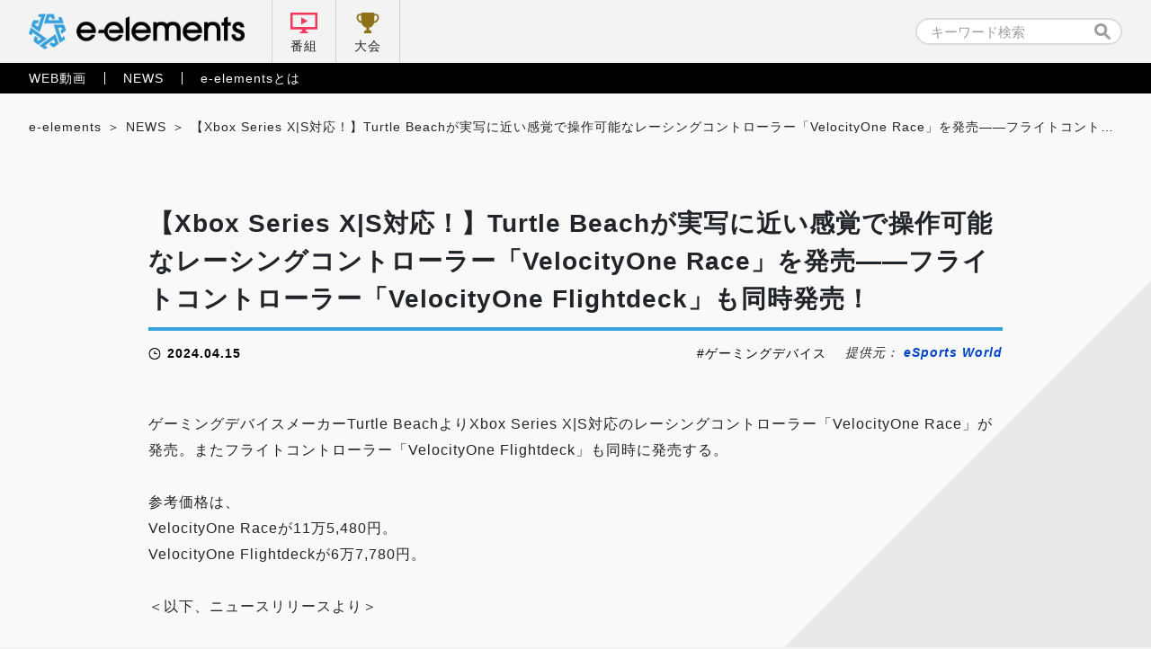

--- FILE ---
content_type: text/html; charset=UTF-8
request_url: https://e-elements.jp/portal/news/26517/
body_size: 19442
content:

<!doctype html>
<html lang="ja">
<head>
    <!-- Google Tag Manager -->
    <script>(function(w,d,s,l,i){w[l]=w[l]||[];w[l].push({'gtm.start':
    new Date().getTime(),event:'gtm.js'});var f=d.getElementsByTagName(s)[0],
    j=d.createElement(s),dl=l!='dataLayer'?'&l='+l:'';j.async=true;j.src=
    'https://www.googletagmanager.com/gtm.js?id='+i+dl;f.parentNode.insertBefore(j,f);
    })(window,document,'script','dataLayer','GTM-5NWSR9G');</script>
    <!-- End Google Tag Manager -->

    <meta charset="UTF-8">
    <meta name="viewport" content="width=device-width, initial-scale=1">
    
            <!-- 詳細ページ -->
        <title>【Xbox Series X|S対応！】Turtle Beachが実写に近い感覚で操作可能なレーシングコントローラー「VelocityOne Race」を発売——フライトコントローラー「VelocityOne Flightdeck」も同時発売！｜e-elements（イーエレメンツ）</title>

    
	<!-- カスタムフィールド挿入 タグ -->
		<!-- ここまで カスタムフィールド挿入 タグ -->

<link rel="stylesheet" href="https://e-elements.jp/wp-content/themes/e-elements/css/qreset.min.css">
    <link rel="stylesheet" href="https://e-elements.jp/wp-content/themes/e-elements/css/common.css">
    <link rel="stylesheet" href="https://e-elements.jp/wp-content/themes/e-elements/css/header.css">
    <link rel="stylesheet" href="https://e-elements.jp/wp-content/themes/e-elements/css/footer.css">

    
    
    <!-- ポータル -->
    <link rel="stylesheet" href="https://e-elements.jp/wp-content/themes/e-elements/css/movie.css">
    <link rel="stylesheet" href="https://e-elements.jp/wp-content/themes/e-elements/css/news.css">
    
    
    
    <!-- 記事詳細 -->
        <meta property="og:image" content="https://esports-world.jp/images/upload/2024/04/ebcd2867635a31467c649779b9ad962a.jpg">    
        
    <!-- canonical -->
    <link rel="canonical" href="https://esports-world.jp/gaming-device/37838">
    <link rel="icon" href="/wp-content/themes/e-elements/favicon.png" type="image/x-icon">
    <link rel="apple-touch-icon" href="/wp-content/themes/e-elements/apple-touch-icon.png" sizes="180x180">
    <script>
        if (window.innerWidth <= 750) { var devicecheck = 1 }
        else { var devicecheck = 0 }
    </script>

    <meta name='robots' content='max-image-preview:large' />
<link rel='stylesheet' id='wp-block-library-css' href='https://e-elements.jp/wp-includes/css/dist/block-library/style.min.css?ver=6.5.7' media='all' />
<style id='classic-theme-styles-inline-css'>
/*! This file is auto-generated */
.wp-block-button__link{color:#fff;background-color:#32373c;border-radius:9999px;box-shadow:none;text-decoration:none;padding:calc(.667em + 2px) calc(1.333em + 2px);font-size:1.125em}.wp-block-file__button{background:#32373c;color:#fff;text-decoration:none}
</style>
<style id='global-styles-inline-css'>
body{--wp--preset--color--black: #000000;--wp--preset--color--cyan-bluish-gray: #abb8c3;--wp--preset--color--white: #ffffff;--wp--preset--color--pale-pink: #f78da7;--wp--preset--color--vivid-red: #cf2e2e;--wp--preset--color--luminous-vivid-orange: #ff6900;--wp--preset--color--luminous-vivid-amber: #fcb900;--wp--preset--color--light-green-cyan: #7bdcb5;--wp--preset--color--vivid-green-cyan: #00d084;--wp--preset--color--pale-cyan-blue: #8ed1fc;--wp--preset--color--vivid-cyan-blue: #0693e3;--wp--preset--color--vivid-purple: #9b51e0;--wp--preset--gradient--vivid-cyan-blue-to-vivid-purple: linear-gradient(135deg,rgba(6,147,227,1) 0%,rgb(155,81,224) 100%);--wp--preset--gradient--light-green-cyan-to-vivid-green-cyan: linear-gradient(135deg,rgb(122,220,180) 0%,rgb(0,208,130) 100%);--wp--preset--gradient--luminous-vivid-amber-to-luminous-vivid-orange: linear-gradient(135deg,rgba(252,185,0,1) 0%,rgba(255,105,0,1) 100%);--wp--preset--gradient--luminous-vivid-orange-to-vivid-red: linear-gradient(135deg,rgba(255,105,0,1) 0%,rgb(207,46,46) 100%);--wp--preset--gradient--very-light-gray-to-cyan-bluish-gray: linear-gradient(135deg,rgb(238,238,238) 0%,rgb(169,184,195) 100%);--wp--preset--gradient--cool-to-warm-spectrum: linear-gradient(135deg,rgb(74,234,220) 0%,rgb(151,120,209) 20%,rgb(207,42,186) 40%,rgb(238,44,130) 60%,rgb(251,105,98) 80%,rgb(254,248,76) 100%);--wp--preset--gradient--blush-light-purple: linear-gradient(135deg,rgb(255,206,236) 0%,rgb(152,150,240) 100%);--wp--preset--gradient--blush-bordeaux: linear-gradient(135deg,rgb(254,205,165) 0%,rgb(254,45,45) 50%,rgb(107,0,62) 100%);--wp--preset--gradient--luminous-dusk: linear-gradient(135deg,rgb(255,203,112) 0%,rgb(199,81,192) 50%,rgb(65,88,208) 100%);--wp--preset--gradient--pale-ocean: linear-gradient(135deg,rgb(255,245,203) 0%,rgb(182,227,212) 50%,rgb(51,167,181) 100%);--wp--preset--gradient--electric-grass: linear-gradient(135deg,rgb(202,248,128) 0%,rgb(113,206,126) 100%);--wp--preset--gradient--midnight: linear-gradient(135deg,rgb(2,3,129) 0%,rgb(40,116,252) 100%);--wp--preset--font-size--small: 13px;--wp--preset--font-size--medium: 20px;--wp--preset--font-size--large: 36px;--wp--preset--font-size--x-large: 42px;--wp--preset--spacing--20: 0.44rem;--wp--preset--spacing--30: 0.67rem;--wp--preset--spacing--40: 1rem;--wp--preset--spacing--50: 1.5rem;--wp--preset--spacing--60: 2.25rem;--wp--preset--spacing--70: 3.38rem;--wp--preset--spacing--80: 5.06rem;--wp--preset--shadow--natural: 6px 6px 9px rgba(0, 0, 0, 0.2);--wp--preset--shadow--deep: 12px 12px 50px rgba(0, 0, 0, 0.4);--wp--preset--shadow--sharp: 6px 6px 0px rgba(0, 0, 0, 0.2);--wp--preset--shadow--outlined: 6px 6px 0px -3px rgba(255, 255, 255, 1), 6px 6px rgba(0, 0, 0, 1);--wp--preset--shadow--crisp: 6px 6px 0px rgba(0, 0, 0, 1);}:where(.is-layout-flex){gap: 0.5em;}:where(.is-layout-grid){gap: 0.5em;}body .is-layout-flex{display: flex;}body .is-layout-flex{flex-wrap: wrap;align-items: center;}body .is-layout-flex > *{margin: 0;}body .is-layout-grid{display: grid;}body .is-layout-grid > *{margin: 0;}:where(.wp-block-columns.is-layout-flex){gap: 2em;}:where(.wp-block-columns.is-layout-grid){gap: 2em;}:where(.wp-block-post-template.is-layout-flex){gap: 1.25em;}:where(.wp-block-post-template.is-layout-grid){gap: 1.25em;}.has-black-color{color: var(--wp--preset--color--black) !important;}.has-cyan-bluish-gray-color{color: var(--wp--preset--color--cyan-bluish-gray) !important;}.has-white-color{color: var(--wp--preset--color--white) !important;}.has-pale-pink-color{color: var(--wp--preset--color--pale-pink) !important;}.has-vivid-red-color{color: var(--wp--preset--color--vivid-red) !important;}.has-luminous-vivid-orange-color{color: var(--wp--preset--color--luminous-vivid-orange) !important;}.has-luminous-vivid-amber-color{color: var(--wp--preset--color--luminous-vivid-amber) !important;}.has-light-green-cyan-color{color: var(--wp--preset--color--light-green-cyan) !important;}.has-vivid-green-cyan-color{color: var(--wp--preset--color--vivid-green-cyan) !important;}.has-pale-cyan-blue-color{color: var(--wp--preset--color--pale-cyan-blue) !important;}.has-vivid-cyan-blue-color{color: var(--wp--preset--color--vivid-cyan-blue) !important;}.has-vivid-purple-color{color: var(--wp--preset--color--vivid-purple) !important;}.has-black-background-color{background-color: var(--wp--preset--color--black) !important;}.has-cyan-bluish-gray-background-color{background-color: var(--wp--preset--color--cyan-bluish-gray) !important;}.has-white-background-color{background-color: var(--wp--preset--color--white) !important;}.has-pale-pink-background-color{background-color: var(--wp--preset--color--pale-pink) !important;}.has-vivid-red-background-color{background-color: var(--wp--preset--color--vivid-red) !important;}.has-luminous-vivid-orange-background-color{background-color: var(--wp--preset--color--luminous-vivid-orange) !important;}.has-luminous-vivid-amber-background-color{background-color: var(--wp--preset--color--luminous-vivid-amber) !important;}.has-light-green-cyan-background-color{background-color: var(--wp--preset--color--light-green-cyan) !important;}.has-vivid-green-cyan-background-color{background-color: var(--wp--preset--color--vivid-green-cyan) !important;}.has-pale-cyan-blue-background-color{background-color: var(--wp--preset--color--pale-cyan-blue) !important;}.has-vivid-cyan-blue-background-color{background-color: var(--wp--preset--color--vivid-cyan-blue) !important;}.has-vivid-purple-background-color{background-color: var(--wp--preset--color--vivid-purple) !important;}.has-black-border-color{border-color: var(--wp--preset--color--black) !important;}.has-cyan-bluish-gray-border-color{border-color: var(--wp--preset--color--cyan-bluish-gray) !important;}.has-white-border-color{border-color: var(--wp--preset--color--white) !important;}.has-pale-pink-border-color{border-color: var(--wp--preset--color--pale-pink) !important;}.has-vivid-red-border-color{border-color: var(--wp--preset--color--vivid-red) !important;}.has-luminous-vivid-orange-border-color{border-color: var(--wp--preset--color--luminous-vivid-orange) !important;}.has-luminous-vivid-amber-border-color{border-color: var(--wp--preset--color--luminous-vivid-amber) !important;}.has-light-green-cyan-border-color{border-color: var(--wp--preset--color--light-green-cyan) !important;}.has-vivid-green-cyan-border-color{border-color: var(--wp--preset--color--vivid-green-cyan) !important;}.has-pale-cyan-blue-border-color{border-color: var(--wp--preset--color--pale-cyan-blue) !important;}.has-vivid-cyan-blue-border-color{border-color: var(--wp--preset--color--vivid-cyan-blue) !important;}.has-vivid-purple-border-color{border-color: var(--wp--preset--color--vivid-purple) !important;}.has-vivid-cyan-blue-to-vivid-purple-gradient-background{background: var(--wp--preset--gradient--vivid-cyan-blue-to-vivid-purple) !important;}.has-light-green-cyan-to-vivid-green-cyan-gradient-background{background: var(--wp--preset--gradient--light-green-cyan-to-vivid-green-cyan) !important;}.has-luminous-vivid-amber-to-luminous-vivid-orange-gradient-background{background: var(--wp--preset--gradient--luminous-vivid-amber-to-luminous-vivid-orange) !important;}.has-luminous-vivid-orange-to-vivid-red-gradient-background{background: var(--wp--preset--gradient--luminous-vivid-orange-to-vivid-red) !important;}.has-very-light-gray-to-cyan-bluish-gray-gradient-background{background: var(--wp--preset--gradient--very-light-gray-to-cyan-bluish-gray) !important;}.has-cool-to-warm-spectrum-gradient-background{background: var(--wp--preset--gradient--cool-to-warm-spectrum) !important;}.has-blush-light-purple-gradient-background{background: var(--wp--preset--gradient--blush-light-purple) !important;}.has-blush-bordeaux-gradient-background{background: var(--wp--preset--gradient--blush-bordeaux) !important;}.has-luminous-dusk-gradient-background{background: var(--wp--preset--gradient--luminous-dusk) !important;}.has-pale-ocean-gradient-background{background: var(--wp--preset--gradient--pale-ocean) !important;}.has-electric-grass-gradient-background{background: var(--wp--preset--gradient--electric-grass) !important;}.has-midnight-gradient-background{background: var(--wp--preset--gradient--midnight) !important;}.has-small-font-size{font-size: var(--wp--preset--font-size--small) !important;}.has-medium-font-size{font-size: var(--wp--preset--font-size--medium) !important;}.has-large-font-size{font-size: var(--wp--preset--font-size--large) !important;}.has-x-large-font-size{font-size: var(--wp--preset--font-size--x-large) !important;}
.wp-block-navigation a:where(:not(.wp-element-button)){color: inherit;}
:where(.wp-block-post-template.is-layout-flex){gap: 1.25em;}:where(.wp-block-post-template.is-layout-grid){gap: 1.25em;}
:where(.wp-block-columns.is-layout-flex){gap: 2em;}:where(.wp-block-columns.is-layout-grid){gap: 2em;}
.wp-block-pullquote{font-size: 1.5em;line-height: 1.6;}
</style>
<link rel='stylesheet' id='e-elements-style-css' href='https://e-elements.jp/wp-content/themes/e-elements/style.css?ver=1.0.0' media='all' />
<link rel='stylesheet' id='ci-image-widget-popup-css' href='https://e-elements.jp/wp-content/plugins/ci-image-widget/assets/css/popup.css?ver=6.5.7' media='all' />
<script src="https://e-elements.jp/wp-includes/js/jquery/jquery.min.js?ver=3.7.1" id="jquery-core-js"></script>
<script src="https://e-elements.jp/wp-includes/js/jquery/jquery-migrate.min.js?ver=3.4.1" id="jquery-migrate-js"></script>
<link rel="https://api.w.org/" href="https://e-elements.jp/wp-json/" /><link rel="alternate" type="application/json" href="https://e-elements.jp/wp-json/wp/v2/posts/26517" /><link rel="EditURI" type="application/rsd+xml" title="RSD" href="https://e-elements.jp/xmlrpc.php?rsd" />
<link rel="alternate" type="application/json+oembed" href="https://e-elements.jp/wp-json/oembed/1.0/embed?url=https%3A%2F%2Fe-elements.jp%2Fportal%2Fnews%2F26517%2F" />
<link rel="alternate" type="text/xml+oembed" href="https://e-elements.jp/wp-json/oembed/1.0/embed?url=https%3A%2F%2Fe-elements.jp%2Fportal%2Fnews%2F26517%2F&#038;format=xml" />
<!-- start Simple Custom CSS and JS -->
<style>
.size100 {
	width: 100px;
 }
.size200 {
	width: 200px;
 }
.size300 {
	width: 300px;
 }
.size400 {
	width: 400px;
 }
.size500 {
	width: 500px;
 }
.size600 {
	width: 600px;
 }
.size700 {
	width: 700px;
 }
.size800 {
	width: 800px;
 }
.size900 {
	width: 900px;
 }

.article_post p a,
.video_post.movie_area p a{
  color: #0044CC;
  font-weight: bold;
}

.article_post .iframe_area, .article_post .video{
  margin: 0 0 .5rem 0;
  position: relative;
  /* &::before {
            width: 100%;
            height: 100%;
            background: rgba(0,0,0,.6);
        }
        &::after {
            bottom: .36rem;
            width: 2.05rem;
            height: .35rem;
            background: url('../img/logo_e-elements_white.svg') no-repeat center / contain;
            @media screen and (max-width: 750px) {
                bottom: .3rem;
                width: 1.7rem;
                height: .3rem;
            }
        } */
}

.article_post .iframe_area::before, .article_post .iframe_area::after,
.article_post .video::before, .article_post .video::after {
  margin: auto;
  position: absolute;
  right: 0;
  left: 0;
  content: '';
}

.article_post .iframe_area iframe,
.article_post .video iframe {
  border: none;
  width: 100%;
  height: 42vw;
  max-height: 5.34rem;
  vertical-align: bottom;
}

@media screen and (max-width: 750px) {
  .article_post .iframe_area iframe,
  .article_post .video iframe {
    height: 47vw;
    max-height: 3.5rem;
  }
}

.article_post .iframe_area .txt,
.article_post .video .txt {
  margin: auto;
  padding: 1.15rem 0 0 0;
  position: absolute;
  top: 1.22rem;
  right: 0;
  left: 0;
  line-height: 1.7;
  color: #fff;
  font-weight: bold;
  font-size: .32rem;
  text-align: center;
}

@media screen and (max-width: 750px) {
  .article_post .iframe_area .txt,
  .article_post .video .txt {
    padding: .94rem 0 0 0;
    top: .45rem;
    font-size: .28rem;
  }
}

.article_post .iframe_area .txt::before,
.article_post .video .txt::before {
  margin: auto;
  position: absolute;
  top: 0;
  right: 0;
  left: 0;
  width: .6rem;
  height: .86rem;
  content: '';
  background: url("../img/ic_lock.svg") no-repeat center/contain;
}

@media screen and (max-width: 750px) {
  .article_post .iframe_area .txt::before,
  .article_post .video .txt::before {
    width: .5rem;
    height: .72rem;
  }
}
</style>
<!-- end Simple Custom CSS and JS -->
	<!-- Global site tag (gtag.js) - Google Analytics -->
	<!--
	<script async src="https://www.googletagmanager.com/gtag/js?id=G-Q8LJBNHTHC"></script>
	<script>
	window.dataLayer = window.dataLayer || [];
	function gtag(){dataLayer.push(arguments);}
	gtag('js', new Date());

	gtag('config', 'G-Q8LJBNHTHC');
    </script>
	-->
</head>

<body class="post-template-default single single-post postid-26517 single-format-standard no-sidebar news portal">
<!-- Google Tag Manager (noscript) -->
<noscript><iframe src="https://www.googletagmanager.com/ns.html?id=GTM-5NWSR9G"
height="0" width="0" style="display:none;visibility:hidden"></iframe></noscript>
<!-- End Google Tag Manager (noscript) -->


<!-- 通常ヘッダー (番組配下以外) -->

<header class="header_pc">
    <nav class="nav_primary">
        <div class="inner">
            <ul class="left">
                <li class="logo"><a href="https://e-elements.jp/" id="ee_top_tagID_01"><h1><img src="https://e-elements.jp/wp-content/themes/e-elements/img/logo_e-elements.svg" alt="e-elements"></h1></a></li>
                <li class="tv"><a href="https://e-elements.jp/channel/" id="ee_top_tagID_02">番組</a></li>
                <li class="tournament"><a href="https://e-elements.jp/tournament_list/" id="ee_top_tagID_03">大会</a></li>
            </ul>
            <ul class="right">
                <li class="search" id="ee_top_tagID_04"><form id="searchform" class="searchform" role="search" method="get" action="https://e-elements.jp/">
    <input id="s" name="s" type="text" value="" placeholder="キーワード検索">
    <input id="searchsubmit" type="submit" value="">
</form>
</li>
            </ul>
        </div>
    </nav>
    <nav class="nav_secondary">
        <div class="inner">
            <ul class="txt_link">
                <li><a href="https://e-elements.jp/portal/movie/" id="ee_top_tagID_05">WEB動画</a></li>
                <li><a href="https://e-elements.jp/portal/news/" id="ee_top_tagID_06">NEWS</a></li>
                <li><a href="https://e-elements.jp/about/" id="ee_top_tagID_07">e-elementsとは</a></li>
            </ul>
        </div>
    </nav>
</header>

<!-- SP -->
<header class="header_sp">
    <nav class="nav_primary">
        <ul>
            <li class="logo"><a href="https://e-elements.jp/" id="ee_top_tagID_01"><h1><img src="https://e-elements.jp/wp-content/themes/e-elements/img/logo_e-elements.svg" alt="e-elements"></h1></a></li>
            <li class="tv"><a href="https://e-elements.jp/channel/" id="ee_top_tagID_02">番組</a></li>
            <li class="tournament"><a href="https://e-elements.jp/tournament_list/" id="ee_top_tagID_03">大会</a></li>
            <li class="toggle"><span></span><span></span><span></span></li>
        </ul>
    </nav>
    <nav class="nav_secondary">
        <div class="search" id="ee_top_tagID_04"><form id="searchform" class="searchform" role="search" method="get" action="https://e-elements.jp/">
    <input id="s" name="s" type="text" value="" placeholder="キーワード検索">
    <input id="searchsubmit" type="submit" value="">
</form>
</div>
        <ul class="txt_link">
            <li><a href="https://e-elements.jp/portal/movie/" id="ee_top_tagID_05">WEB動画</a></li>
            <li><a href="https://e-elements.jp/portal/news/" id="ee_top_tagID_06">NEWS</a></li>
            <li><a href="https://e-elements.jp/about/" id="ee_top_tagID_07">e-elementsとは</a></li>
        </ul>
        <ul class="sns">
            <li><a href="https://twitter.com/e_elements_Jp" target="_blank" rel="noopener noreferrer" id="ee_com_tagID_01"><img src="https://e-elements.jp/wp-content/themes/e-elements/img/ic_sns_tw_color.svg" alt="Twitter"></a></li>
            <li><a href="https://www.youtube.com/channel/UCylAljc7a9xs8QEHTGXx53Q/" target="_blank" rel="noopener noreferrer" id="ee_com_tagID_02"><img src="https://e-elements.jp/wp-content/themes/e-elements/img/ic_sns_yt_color.svg" alt="YouTube"></a></li>
        </ul>
    </nav>
</header>

<!-- アクセス数カウント -->
    <main class="sub single">

        <!-- パンくず -->
        <ul class="breadcrumb_list">
            <!-- Breadcrumb NavXT 7.3.1 -->
<li><span property="itemListElement" typeof="ListItem"><a property="item" typeof="WebPage" title="Go to e-elements（イーエレメンツ）." href="https://e-elements.jp" class="home" ><span property="name">e-elements</span></a><meta property="position" content="1"></span></li><li><span property="itemListElement" typeof="ListItem"><a property="item" typeof="WebPage" title="Go to the NEWS category archives." href="https://e-elements.jp/portal/news/" class="taxonomy category" ><span property="name">NEWS</span></a><meta property="position" content="3"></span></li><li><span property="itemListElement" typeof="ListItem"><span property="name" class="post post-post current-item">【Xbox Series X|S対応！】Turtle Beachが実写に近い感覚で操作可能なレーシングコントローラー「VelocityOne Race」を発売——フライトコントローラー「VelocityOne Flightdeck」も同時発売！</span><meta property="url" content="https://e-elements.jp/portal/news/26517/"><meta property="position" content="4"></span></li>        </ul>

        <!-- MOVIE -->
                <section class="article_post">
            <div id="rss_post" class="inner">                                    <div class="ttl_area">
                        <h2><a href="https://e-elements.jp/portal/news/26517/">【Xbox Series X|S対応！】Turtle Beachが実写に近い感覚で操作可能なレーシングコントローラー「VelocityOne Race」を発売——フライトコントローラー「VelocityOne Flightdeck」も同時発売！</a></h2>
                        <div class="data_wrap">
                            <time datetime="2024-04-15">2024.04.15</time>
                            <ul class="tag_list"><li><a href="https://e-elements.jp/tag/%e3%82%b2%e3%83%bc%e3%83%9f%e3%83%b3%e3%82%b0%e3%83%87%e3%83%90%e3%82%a4%e3%82%b9/" rel="tag">ゲーミングデバイス</a></li></ul>                            <p class="source_uri">提供元： <a href="https://esports-world.jp/gaming-device/37838" target="_blank" rel="noopener noreferrer">eSports World</a></p>                        </div>
                    </div>
                                                ゲーミングデバイスメーカーTurtle BeachよりXbox Series X|S対応のレーシングコントローラー「VelocityOne Race」が発売。またフライトコントローラー「VelocityOne Flightdeck」も同時に発売する。<br /><br />参考価格は、<br />VelocityOne Raceが11万5,480円。<br />VelocityOne Flightdeckが6万7,780円。<br /><br />＜以下、ニュースリリースより＞<br /><br /><h2>2024年4月12日（金）より発売開始</h2> <br /> SB C&amp;S株式会社は、VOYETRA TURTLE BEACH, INC（本社：米国ニューヨーク州、Interim CEO &amp; SVP Global Sales：Cris Keirn）が展開する米国でコンソールゲーミングヘッドセット業界をけん引しているTurtle Beach（タートルビーチ）から、高い没入感を実現するレーシングコントローラー「VelocityOne Race（ヴェロシティワン レース）」とフライトコントローラー「VelocityOne Flightdeck（ヴェロシティワン フライトデック）」を2024年4月12日から、TURTLE BEACH 公式ストア、トレテク！ソフトバンクセレクション、Amazon、全国の大手家電量販店（一部店舗を除く）で販売を開始します。販売の開始に先立ち、各店舗では本日から順次予約の受け付けを開始します。<br /><br /><img src="https://esports-world.jp/images/upload/2024/04/e6c5a9be1c5478483c6e3bb19bfe0382.jpg" alt="" loading="lazy" width="1504" height="1504" /><div class="customstyle-caption">▲VelocityOne Race</div> <br /><img src="https://esports-world.jp/images/upload/2024/04/617f70af526fe98e228260c6457294c5.jpg" alt="" loading="lazy" width="1200" height="1200" /><div class="customstyle-caption">▲VelocityOne Flightdeck</div> <br /><h2>VolocityOne Race</h2> <br /><strong>製品紹介動画</strong><br /><a href="https://youtu.be/NYJlAFNQzBQ" >https://youtu.be/NYJlAFNQzBQ<br /></a><br /><div class="youtube"><iframe src="https://www.youtube.com/embed/NYJlAFNQzBQ?autoplay=0&amp;fs=1&amp;rel=0" width="640" height="390" frameborder="0"></iframe></div> <br /> 「VelocityOne Race」は、レーシングシミュレーションゲームを高い没入感で本格的に楽しめる、高忠実度のレーシングコントローラーです。精密なフォースレスポンスを実現するTurtle Beach独自のK:Driveフォースフィードバックモーターは手軽に調整でき、ダイレクトドライブ設計により低遅延のレスポンスで、走行時の正確な感覚やマシンのパフォーマンスを常に反映します。<br /><br /><img src="https://esports-world.jp/images/upload/2024/04/e9fdc37b0d76d0e47674299598ca34b8.jpg" alt="" loading="lazy" width="1504" height="1504" />ふたつのMag-Shiftパドルシフトはスムーズなシフトチェンジが可能で、さらに磁気ホール効果センサーを備えた2つのアナログパドルを追加することで、クラッチとハンドブレーキを正確にコントロールできます。リアルタイムでレース状況を確認できるRace Management Displayを搭載しており、高度なデジタルダッシュボードによってデータに素早くアクセスできるので、人気のレーシングタイトルとの連携でも没入感をさらに高めます。<br /><br /><img src="https://esports-world.jp/images/upload/2024/04/3ef8b8516660df118e518e321a8a6eff.jpg" alt="" loading="lazy" width="1504" height="1504" /><br />ペダルセット、スロットルやブレーキ、クラッチを自分の好みに合わせて調整可能です。Dynamic Brake Tekロードセルブレーキシステムは、加圧下で作動するように設計されており、ブレーキ性能はペダルの移動距離ではなく、ペダルにかかる力で測定されるので、実車に近い感覚で操作可能です。<br /><br />取り外し可能なVelocityOne Control Unitには、6つのボタンと5つのラッチ式トグルスイッチ、ブレーキマッピング、カーライト、フォースフィードバックの強さを調整する3つのロータリーダイヤルが搭載されています。<br /><br /><img src="https://esports-world.jp/images/upload/2024/04/b2dcd1dc6b2f8db5bb319da9a11ddf9a.jpg" alt="" loading="lazy" width="1504" height="1504" /><br />手縫いの革製ステアリングホイールやアルミニウム製のペダルなど、プレミアムなレーシンググレードの素材で、高い臨場感を味わえます。VelocityOne Tunerアプリを使えば、製品のパフォーマンス調整やアップデートの他、今後のエキスパンションコンテンツのダウンロードも可能です。Superhuman Hearingなど5つの異なるプリセットやカスタムプリセットから好みに応じてオーディオを切り替えられます。<br /><br /><img src="https://esports-world.jp/images/upload/2024/04/392d271f9f9f25c49a05f20bc817b0a0.jpg" alt="" loading="lazy" width="1504" height="1504" /><br /><h3>製品画像</h3> <br /><img src="https://esports-world.jp/images/upload/2024/04/d34b2006fbc5d14834812ba34b8a5435.jpg" alt="" loading="lazy" width="4800" height="1200" /><br /><h3>主な特長</h3> <br /> ・K:Driveフォースフィードバックモーターで精密なフォースレスポンスを実現<br /> ・Mag-Shiftパドルシフトでスムーズなシフトチェンジが可能<br /> ・リアルタイムでレース状況を確認し、セットアップを調整できるRace Management Display<br /> ・カスタマイズ可能なスロットルやブレーキ、クラッチペダル<br /> ・加圧下で作動し、実車に近い感覚で操作可能なDynamic Brake Tekロードセルブレーキシステム<br /> ・取り外し可能なVelocityOne Control Unitで多くの調整が可能<br /> ・手縫いの革製ステアリングホイールやアルミニウム製のペダルなどのプレミアムな素材を使用<br /> ・VelocityOne Tunerアプリで調整、アップデート、コンテンツのダウンロードが可能<br /> ・5つの異なるプリセットやカスタムプリセットから好みに応じてオーディオを切り替え可能<br /><br /><h3>製品概要</h3> <br /><img src="https://esports-world.jp/images/upload/2024/04/e4e3f22e5aea3d6393a1481d66af7a66.jpg" alt="" loading="lazy" width="1044" height="738" /><br /><h3>価格</h3> <br /> オープン価格<br /> （SB C&amp;S希望小売価格：税込み11万5,480円）<br /><br /><h3>製品の詳細</h3> <br /> ・<strong>Amazon： </strong><a href="https://www.amazon.co.jp/dp/B0CRJX8T67" >https://www.amazon.co.jp/dp/B0CRJX8T67</a><br /> ・<strong>Yahoo!ショッピング： </strong><a href="https://store.shopping.yahoo.co.jp/turtlebeach/0731855007264.html" >https://store.shopping.yahoo.co.jp/turtlebeach/0731855007264.html</a><br /> ・<strong>楽天市場： </strong><a href="https://item.rakuten.co.jp/turtle-beach/0731855007264/" >https://item.rakuten.co.jp/turtle-beach/0731855007264/</a><br /><br /> 対応するゲームタイトルは販売ページをご覧ください。<br /> ・<strong>PCゲーム対応表： </strong><a href="https://www.rakuten.ne.jp/gold/turtle-beach/info/v1race-cmpt-pc.pdf" >https://www.rakuten.ne.jp/gold/turtle-beach/info/v1race-cmpt-pc.pdf</a><br /><strong>・Xboxゲーム対応表： </strong><a href="https://www.rakuten.ne.jp/gold/turtle-beach/info/v1race-cmpt-xbox.pdf" >https://www.rakuten.ne.jp/gold/turtle-beach/info/v1race-cmpt-xbox.pdf</a><br /><br /><h2>VolocityOne Flightdeck</h2> <br /><strong>製品紹介動画</strong><br /><a href="https://youtu.be/evt-VmUzmjk" >https://youtu.be/evt-VmUzmjk<br /></a><br /><div class="youtube"><iframe src="https://www.youtube.com/embed/evt-VmUzmjk?autoplay=0&amp;fs=1&amp;rel=0" width="640" height="390" frameborder="0"></iframe></div> <br /> 「VelocityOne Flightdeck」は、最新鋭の宇宙船やジェット戦闘機からインスピレーションを受け、画期的なHOTAS（Hands On Throttle And Stick）体験ができるフライトコントローラーです。<br /><br /><img src="https://esports-world.jp/images/upload/2024/04/e358acb4825b67ad6f54895e887793fd.jpg" alt="" loading="lazy" width="1600" height="1600" /><br />革新的なフライトタッチディスプレーを搭載し、リアルタイムのシミュレーションステータス表示と、カスタマイズ可能な入力ボタンでパフォーマンスの調整が可能です。さらに、すべてのスイッチの見た目と感触を好みに合わせて調整できます。フルカラーのヘッドアップディスプレーは、診断やパフォーマンス調整へのアクセスが可能で、その場で簡単にセットアップの微調整が可能です。<br /><br /><img src="https://esports-world.jp/images/upload/2024/04/1f4cd03ea81cdcc9af5052fa0d5086b8.jpg" alt="" loading="lazy" width="1504" height="1504" /><br />高精度、高耐久性を実現するため、スティックとスロットルの主要な動作制御には、すべてホール効果式の非接触センサーを採用しています。スティックはあらゆる手にフィットするように設計され、高さを自由に調整することもできます。Pro-Aimフォーカスモードに設定すれば、ターゲットを正確に狙いたい時や着陸時に細かい操作が可能になります。ロックスイッチとハプティックディテントを備えたデュアルレバーにより、マルチエンジンコントロールが容易になります。<br /><br /><img src="https://esports-world.jp/images/upload/2024/04/eec329d87349323d77c4a4041bece641.jpg" alt="" loading="lazy" width="1600" height="1600" /><br />フライトタッチディスプレーを使えば、ハプティックスロットルディテントのレスポンスをカスタマイズし、逆噴射やアフターバーナー、スタートドライブの作動ポイントを、好みやゲームに合わせて調整できます。3.5mm端子にヘッドセットを接続すれば、Superhuman HearingやEQモード、マイクモニタリング、ゲームとチャットの音量バランス調整など、各種オーディオ強化機能を利用できます。RGBライティングを調整すれば、暗い場所でのプレー、好みの色へのカスタマイズが可能です。Windows PCに対応したFlight Hangarアプリを使えば、パフォーマンス調整やカスタマイズ機能を手軽に利用できます。<br /><br /><img src="https://esports-world.jp/images/upload/2024/04/0b49e8985ecab86b82f177af97e2480e.jpg" alt="" loading="lazy" width="1504" height="1504" /><br /><h3>製品画像</h3> <br /><img src="https://esports-world.jp/images/upload/2024/04/dc8a8b25db1a88a4c66da9182754b5dd.jpg" alt="" loading="lazy" width="4800" height="1200" /><br /><h3>主な特長</h3> <br /> ・革新的なフライトタッチディスプレーでステータス表示、パフォーマンスの調整が可能<br /> ・診断やパフォーマンス調整が可能なフルカラーのヘッドアップディスプレーを搭載<br /> ・ホール効果式の非接触センサーを採用した高精度で高耐久なスティックとスロットル<br /> ・スティックはあらゆる手にフィットし、高さの調整が可能<br /> ・ターゲットを正確に狙いたい時や着陸時に細かい操作が可能なPro-Aimフォーカスモード<br /> ・ハプティックスロットルディテントのレスポンスを好みやゲームに合わせて調整可能<br /> ・3.5mm端子にヘッドセットを接続し、オーディオ機能をオンボードで強化可能<br /> ・調整可能なマルチゾーンのRGBライティング<br /> ・パフォーマンス調整やカスタマイズ機能が利用できるWindows PC用Flight Hangarアプリ<br /><br /><h3>製品概要</h3> <br /><img src="https://esports-world.jp/images/upload/2024/04/132f3f50db35969a86d4809b6855075c.jpg" alt="" loading="lazy" width="1042" height="531" /><br /> ※1 フル機能の使用が可能で、コントロールマッピングが必要です。<br /> ※2 機能の使用は限定的で、マニュアル操作マッピングが必要です。標準的なUSBジョイスティックと同様に感知し、最大32のボタン入力が可能です。<br /><br /><h3>価格</h3> <br /> オープン価格<br /> （SB C&amp;S希望小売価格：税込み6万7,780円）<br /><br /><h3>製品の詳細</h3> <br /> ・<strong>Amazon： </strong><a href="https://www.amazon.co.jp/dp/B0CPQ7RF6Z" >https://www.amazon.co.jp/dp/B0CPQ7RF6Z</a><br /> ・<strong>Yahoo!ショッピング： </strong><a href="https://store.shopping.yahoo.co.jp/turtlebeach/0731855007240.html" >https://store.shopping.yahoo.co.jp/turtlebeach/0731855007240.html</a><br /> ・<strong>楽天市場： </strong><a href="https://item.rakuten.co.jp/turtle-beach/0731855007240/" >https://item.rakuten.co.jp/turtle-beach/0731855007240/</a><br /><br /><strong>【製品に関するお問い合わせ】</strong><br /> SB C&amp;S株式会社グローバル製品のお問い合わせ<br /><a href="https://gp.supportweb.jp/" >https://gp.supportweb.jp/</a><br /><br /><h2>VOYETRA TURTLE BEACH, INC （Turtle Beach, ROCCAT）について</h2> <br /> Turtle Beachは米国発のゲーミングヘッドセットブランドとして、10年以上米国のコンソールゲーミングヘッドセット市場をけん引しています。ROCCATはVOYETRA TURTLE BEACH, INCに属するドイツ発のゲーミングデバイスブランドです。<br /><br /> ●SoftBankおよびソフトバンクの名称、ロゴは、日本国およびその他の国におけるソフトバンクグループ株式会社の登録商標または商標です。<br /> ●その他、このお知らせに記載されている会社名および製品・サービス名は、各社の登録商標または商標です。                                                    <script>
                    if(devicecheck < 1){//PC
                    } else {//SP
                        jQuery('ul.reference li:nth-child(n + 4)').remove();
                    }
                </script>
            </div>
        </section>
        <section class="news_area">
            <div class="inner">
                <h3 class="ttl_bordertop">関連記事</h3>
                <ul class="article_list">
                                        <li>
                        <a class="link_box" href="https://e-elements.jp/portal/news/30603/">
                            <img src="https://esports-world.jp/images/upload/2025/11/a1b1bfceab4f8a469c91425c2836b7bc.png">                            <div class="bg">
                                <dl>
                                    <dt>【7色展開！】アイリスオーヤマのゲーミングモニター「LUCA」シリーズが安い！——最高200Hzリフレッシュレートでコスパ◎</dt>
                                    <dd>
                                        アイリスオーヤマのゲーミングモニターブランド「LUCA」より、リフレッシュレート200Hz or 180Hzのゲーミングモニターが発売。サイズは23.8、27インチの2サイズ展開で、それぞれ7色のカラーバリエーション。価格は23.8インチモデル（解像度：FHD）が29,800円。27インチモデル（解像度：WQHD）が39,800円。＜以下、ニュースリリースより＞23.8インチはフルHD・200Hz・1ms対応で快適なゲームプレー アイリスオーヤマ株式会社（本社：宮城県仙台市、代表取締役社長：大山 晃弘）は、当社初となるゲーミングモニターシリーズ「LUCA ゲーミングモニター」の23.8インチと27インチを2025年11月10 日より、インターネット通販サイトを中心に順次発売いたします（※1）。オンラインゲームやeスポーツの普及により、世界のゲーム市場は2011年から2022年までCAGR（年平均成長率）10％で成長し、国内ゲーム産業も2兆円を超える規模になるなど、今後も継続的な拡大が予測されています（※2）。特に昨今は、高画質、高性能な映像体験に対応するゲーム作品が、PCゲームだけでなく身近な家庭用ゲーム機においてもより多く登場するようになり、ゲームを快適に楽しむ環境づくりに人々の関心が集まっています。また、当社がゲーミングモニターについて実施した調査では、購入するうえで性能や価格だけでなく、好みのキャラクターのイメージやインテリアに合ったカラーでデスク周りを整えられるデザイン性も重要な選定要素となっていることが判明しています（※3）。今回発売する「LUCA ゲーミングモニター」23.8インチ・27インチは、7色（ブラック、ホワイト、ピンク、ブルー、パープル、イエロー、グリーン）の豊富なカラーバリエーションを用意しているため「推しカラー」を選べ、自身の個性やインテリアの雰囲気に合わせて自分好みのゲーム空間を構築できます。23.8インチの画面サイズは視界に収まりやすく、最大解像度フルHD、リフレッシュレート（1秒間に画面を更新する回数）200Hz、応答速度（画面の色が切り替わる速度）1ms（※4）と高性能なのでシューティングゲームなどのスピード感があるゲームに適しています。27インチは最大解像度WQHD（フルHDの約1.8倍の画素数）、リフレッシュレート180Hz、応答速度1ms（※4）を搭載し、大迫力で没入感のあるRPG（ロールプレーングゲーム）やアクションゲームに適しています。いずれも高速応答広視野角パネルを採用し、最大表示色1677万色、sRGB（国際標準の色空間規格）100%カバー（※5）の広色域で、細かなグラデーションまで表現できるためより滑らかで色鮮やかに映像を映し出せます（※6）。スリムベゼル（画面のふちを目立たなくする）設計は、本体のデザイン性向上だけでなく、モニターを横に2台並べても画面がより自然につながって見え、高い没入感を体験できます。そのほか、本体をアームや壁に設置できるマウント取付対応、ブルーライト低減機能を備えており、3年間の製品保証（※7）が付いています。当社は今後も生活者の暮らしに密着した商品開発を行い、快適な生活の実現に貢献していきます。使用イメージ 商品仕様（※8） 型番 DG-AF2320S DG-AW2718S インチサイズ 23.8インチ 27インチ 縦横比 16：9 16：9 最大輝度 300cd/㎡ 400cd/㎡ コントラスト比 1000：1（typ） 1000：1（typ） 最大解像度 1920×1080 2560×1440 最大リフレッシュレート 200Hz 180Hz 映像入力端子 HDMI ×1、DP ×1 HDMI ×2、DP ×2 音声出力 AUDIO OUT ×1 AUDIO OUT ×1 定格消費電力 24W 40W 外形寸法（W×D×H） 約54 × 17 × 41.7cm 約61.3 × 17 × 48.1cm 質量 約3.6kg 約4.5kg 付属品 スタンド（支柱・台座・ねじ） 取扱説明書 DPケーブル ACアダプター スタンド（支柱・台座・ねじ） 取扱説明書 DPケーブル ACアダプター 電源コード ■ブランドサイトhttps://www.irisohyama.co.jp/luca/gaming/ ※1：公式通販サイト「アイリスプラザ」では2025年11月6日より予約販売開始。アイテムにより発売日は異なります。 ※2：経済産業省「業界の現状およびアクションプラン（案）について【ゲーム】事務局資料3.」（2024年12月19日）参照。 ※3：当社調べ。2025年6月20日～2025年7月3日に9751人を対象に当社が行ったゲーミングモニターに関するアンケート調査において。 ※4：OD（オーバードライブ機能）on時。 ※5：DCI-P3（映画や映像制作で使われる色空間の規格）を92%カバー。 ※6：ディスプレーに接続する機器および使用するコンテンツが出力に対応している必要があります。 ※7：2025年11月6日時点。予告なく変更となる場合がございます。 ※8：商品の仕様、画像構成は予告なく変更することがあります。                                    </dd>
                                </dl>
                            </div>
                        </a>
                        <div class="data_wrap">
                            <ul class="tag_list">
                                <li class="test"><a href="https://e-elements.jp/tag/%e3%82%b2%e3%83%bc%e3%83%9f%e3%83%b3%e3%82%b0%e3%83%87%e3%83%90%e3%82%a4%e3%82%b9/">ゲーミングデバイス</a></li>                            </ul>
                            <time>2025.11.12</time>
                        </div>
                    </li>
                                        <li>
                        <a class="link_box" href="https://e-elements.jp/portal/news/30552/">
                            <img src="https://esports-world.jp/images/upload/2025/11/ef64d128958bf7bca3554ee75ad0158e.jpg">                            <div class="bg">
                                <dl>
                                    <dt>【4K180Hz⇆HD360Hz】2万円以下のエントリーモデルも！——JAPANNEXTから可変リフレッシュレートを含むゲーミングモニター3製品が発売</dt>
                                    <dd>
                                        JAPANNEXTがゲーミングモニター3製品を発表。4K180Hz対応の27インチ高性能モデルから、最大360Hz対応のフルHDモデル、2万円以下で買える23.8インチ入門機まで、多様な可変リフレッシュレート環境を提供する新ラインアップが登場した。それぞれ発売日は本日11月7日（金）より。AmazonをはじめとするECサイトで発売中だ。＜以下、ニュースリリースより＞JN-i27G1836UF-C6 本製品は、27インチのIPSパネルを搭載し、4K:180Hzの高速リフレッシュレートと0.5ms(MPRT)の高速応答速度に対応した4K(3840x2160)解像度のゲーミングモニターです。 4KはフルHD(1920×1080)解像度の約4倍の作業領域を実現する3840×2160ドットの解像度となり、高精細な表示を実現します。ゲームプレー時だけでなく、デスクワークに使用時にも高い生産性を実現できます。本体カラーにホワイトを採用。モニターベゼルやスタンドも白となっており、爽やかでおしゃれな空間を演出したい場合や、デバイスを白で統一したい場合に最適です。 さらに、 付属の電源アダプター、ケーブル類にもホワイトカラーを採用。全体が白基調に統一された部屋や医療機関などでの使用にも最適です。DFR(Dual Frame Rate)に対応。用途やコンテンツに応じて、解像度/リフレッシュレートをボタンひとつで簡単に切り替え可能です。グラフィックを楽しむ4Kゲームを180Hzのリフレッシュレートで快適に、動きの速いFPSなどのゲームでは、フルHDで最大360Hzの高速リフレッシュレートによるスムーズなプレーが可能となり、1台でさまざまなジャンルのゲームを楽しめます。※モニター側でDFRを有効にできますが、反映にはゲームの再起動が必要です。ゲーム起動後の変更はできないため、事前に設定してください。 4K:180Hz(フルHD:360Hz)の高速リフレッシュレート、0.5ms(MPRT)の高速応答速度により、より滑らかな映像表示を可能にし、ゲームプレーに最適です。3つのゲームモードを搭載しFPSなどゲームに合わせて変更可能です。※MPRT 0.5msはリフレッシュレート100Hz以上で有効。 ゲーミングPCだけでなく、 PS5との4K:120Hz接続に対応し、大画面で高精細なゲームを存分に楽しめます。また、可変リフレッシュレート（VRR）にも対応し、ティアリングやスタッタリングを軽減し、よりなめらかにVRR対応ゲームを表示します。最大輝度400cd/m2、sRGB:99%、DCI-P3:95%の広色域に対応した液晶パネルは、HDR400相当の性能を持ち、コンテンツを色鮮やかに映し出します。HDR（ハイダイナミックレンジ）は、明るい部分も暗い部分もくっきり表現し、リアルに迫った深みのある映像を演出します。HDR対応のブルーレイディスクやビデオ・オン・デマンド、ゲームなどの表示が可能。現実に近い美しい映像をお楽しみください。入力端子は、HDMI 2.1 x2 (4K:180Hz/フルHD:360Hz)、DisplayPort (DSC) x1(4K:180Hz/フルHD:360Hz)さらに、USB-C x1 (4K:180Hz/フルHD:360Hz/最大65W給電)を装備し、さまざまな機器との接続が可能です。USB-C（最大65W給電）は、対応のPCであればUSB-Cケーブル1本でモニターへの映像出力とノートPCへの給電が可能。ケーブル1本でスッキリ接続できるだけでなく、テレワーク、出社併用の場合などノートPCのACアダプターを持ち運ぶ必要がなくなります。KVM機能に対応。モニターに接続したキーボード、マウスをデスクトップPCやUSB-C接続のノートPCで入力を切り替えた際にもそのまま使用可能です。複数の入力を同時に表示する「PBP(Picture by Picture)」に対応、PBPモードでは、最大2つの入力映像を左右同時に表示可能。入力の一つを子画面にて表示する「PIP(Picturein Picture)」も可能です。※マルチウィンドウ機能はDFRが4K:180Hzの場合のみ使用できます。 長時間使用時に眼に優しいフリッカーフリー（ちらつき軽減）、ブルーライト軽減モードを搭載します。75x75mmのVESAマウントに対応しているので別売のモニターアームやモニタースタンドなどへの取り付けが可能です。2Wx2のスピーカーを搭載します。本製品には、2年間のメーカー保証が付きます。「JN-i27G1836UF-C6」 商品紹介ページ：https://jp.japannext.com/products/jn-i27g1836uf-c6/「JN-i27G1836UF-C6」 商品販売ページ（ウェブサイト「Amazon.co.jp」）：https://www.amazon.co.jp/dp/B0FY1YWY1D/製品概要 モニター（ディスプレー）サイズ 27インチ パネル種類 IPSパネル 外形サイズ（スタンド付） 高さ462mm × 幅615mm × 奥行196mm 外形サイズ（スタンドなし） 高さ365mm × 幅615mm × 奥行65mm 重量 約4.2kg コントラスト 1000：1 視野角（上下／左右） 178°／178° 画素ピッチ 0.155（H）× 0.155（V） 解像度 3840×2160／1920×1080 リフレッシュレート 4K：180Hz（フルHD：360Hz） 輝度 400cd/㎡ 入出力端子 HDMI 2.1 ×2（4K：180Hz／フルHD：360Hz） DisplayPort 1.4 ×1（4K：180Hz／フルHD：360Hz） USB-C ×1（4K：180Hz／フルHD：360Hz／最大65W給電） オーディオ出力 ×1 価格・発売開始時期 参考価格：55,980円(税込)2025年11月7日(金)発売予定（Amazon限定）JN-IPS27G1836UF-HSPC6 本製品は、27インチのIPSパネルを搭載し、4K:180Hzの高速リフレッシュレートと0.5ms(MPRT)の高速応答速度に対応した4K(3840x2160)解像度のゲーミングモニターです。 4KはフルHD(1920×1080)解像度の約4倍の作業領域を実現する3840×2160ドットの解像度となり、高精細な表示を実現します。ゲームプレー時だけでなく、デスクワークに使用時にも高い生産性を実現できます。本体カラーにホワイトを採用。モニターベゼルも白となっており、爽やかでおしゃれな空間を演出したい場合や、デバイスを白で統一したい場合に最適です。 さらに、付属の電源アダプター、ケーブル類にもホワイトカラーを採用。全体が白基調に統一された部屋や医療機関などでの使用にも最適です。DFR(Dual Frame Rate)に対応。用途やコンテンツに応じて、解像度/リフレッシュレートをボタンひとつで簡単に切り替え可能です。グラフィックを楽しむ4Kゲームを180Hzのリフレッシュレートで快適に、動きの速いFPSなどのゲームでは、フルHDで最大360Hzの高速リフレッシュレートによるスムーズなプレーが可能となり、1台でさまざまなジャンルのゲームを楽しめます。※モニター側でDFRを有効にできますが、反映にはゲームの再起動が必要です。ゲーム起動後の変更はできないため、事前に設定してください。 4K:180Hz(フルHD:360Hz)の高速リフレッシュレート、0.5ms(MPRT)の高速応答速度により、より滑らかな映像表示を可能にし、ゲームプレーに最適です。3つのゲームモードを搭載しFPSなどゲームに合わせて変更可能です。※MPRT 0.5msはリフレッシュレート100Hz以上で有効。 ゲーミングPCだけでなく、 PS5との4K:120Hz接続に対応し、大画面で高精細なゲームを存分に楽しめます。また、可変リフレッシュレート（VRR）にも対応し、ティアリングやスタッタリングを軽減し、よりなめらかにVRR対応ゲームを表示します。 ※PS5本体のファームウェアが最新になっている必要があります。 最大輝度400cd/m2、sRGB:99%、DCI-P3:95%の広色域に対応した液晶パネルは、HDR400相当の性能を持ち、コンテンツを色鮮やかに映し出します。HDR（ハイダイナミックレンジ）は、明るい部分も暗い部分もくっきり表現し、リアルに迫った深みのある映像を演出します。HDR対応のブルーレイディスクやビデオ・オン・デマンド、ゲームなどの表示が可能。現実に近い美しい映像をお楽しみください。高さ調整が可能な昇降式多機能スタンドを搭載、最大140mmの範囲（横置時）で最適な高さに画面を調整可能です。また縦画面として使用できるピボット（回転）機能にも対応します。スイーベル（首振り）機能は、左右各30°の範囲で動かせます。入力端子は、HDMI 2.1 x2 (4K:180Hz/フルHD:360Hz)、DisplayPort (DSC) x1(4K:180Hz/フルHD:360Hz)とUSB-C x1 (4K:180Hz/フルHD:360Hz/最大65W給電)を装備し、さまざまな機器との接続が可能です。USB-C（最大65W給電）は、対応のPCであればUSB-Cケーブル1本でモニターへの映像出力とノートPCへの給電が可能。ケーブル1本でスッキリ接続できるだけでなく、テレワーク、出社併用の場合などノートPCのACアダプターを持ち運ぶ必要がなくなります。KVM機能に対応。モニターに接続したキーボード、マウスをデスクトップPCやUSB-C接続のノートPCで入力を切り替えた際にもそのまま使用可能です。複数の入力を同時に表示する「PBP(Picture by Picture)」に対応、PBPモードでは、最大2つの入力映像を左右同時に表示可能。入力の一つを子画面にて表示する「PIP(Picturein Picture)」も可能です。※マルチウィンドウ機能はDFRが4K:180Hzの場合のみ使用できます。 長時間使用時に眼に優しいフリッカーフリー（ちらつき軽減）、ブルーライト軽減モードを搭載します。75x75mmのVESAマウントに対応しているので別売のモニターアームやモニタースタンドなどへの取り付けが可能です。2Wx2のスピーカーを搭載します。本製品には、2年間のメーカー保証が付きます。「JN-IPS27G1836UF-HSPC6」 商品紹介ページ：https://jp.japannext.com/products/jn-ips27g1836uf-hspc6/「JN-IPS27G1836UF-HSPC6」 商品販売ページ（ウェブサイト「Amazon.co.jp」）：https://www.amazon.co.jp/dp/B0FY2RRKH7/「JN-IPS27G1836UF-HSPC6」商品販売ページ（ウェブサイト「楽天市場」）：https://item.rakuten.co.jp/japannext/4589511170526/「JN-IPS27G1836UF-HSPC6」商品販売ページ（ウェブサイト「Yahoo!ショッピング」）：https://store.shopping.yahoo.co.jp/japannext/4589511170526.html製品概要 モニター（ディスプレー）サイズ 27インチ パネル種類 IPSパネル 外形サイズ（スタンド付） 高さ（横置時）375～515mm × 幅615mm × 奥行190mm 外形サイズ（スタンドなし） 高さ365mm × 幅615mm × 奥行65mm 重量 約5.0kg コントラスト 1000：1 視野角（上下／左右） 178°／178° 画素ピッチ 0.155（H）× 0.155（V） 解像度 3840×2160／1920×1080 リフレッシュレート 4K：180Hz（フルHD：360Hz） 輝度 400cd/㎡ 入出力端子 HDMI 2.1 ×2（4K：180Hz／フルHD：360Hz） DisplayPort（DSC）×1（4K：180Hz／フルHD：360Hz） USB-C ×1（4K：180Hz／フルHD：360Hz／最大65W給電） オーディオ出力 ×1 価格・発売開始時期 参考価格(直販価格)：65,980円(税込)2025年11月7日(金)発売予定JN-IPS238F-HSP 本製品は、23.8インチのIPSパネルを搭載、使いやすいフルHD(1920x1080)解像度に対応した液晶モニターです。上下左右178度に対応した広視野角IPSパネルを搭載し、コンテンツを色鮮やかに映し出します。23.8インチの画面は省スペースながら大画面のセカンドモニターになり、テレワークにも最適です。HDMI接続時のHDR(ハイダイナミックレンジ)に対応。明るい部分も暗い部分もくっきり表現するので、リアルに迫った深みのある映像を演出します。また、HDR対応のブルーレイディスクやビデオ・オン・デマンド、ゲームなどの表示が可能です。高さ調整が可能な昇降式多機能スタンドを搭載、最大110mmの範囲（横置時）で最適な高さに画面を調整可能です。また縦画面として使用できるピボット（回転）機能にも対応します。スイーベル（首振り）機能は、左右各30°の範囲で動かせます。長時間使用時に眼に優しいフリッカーフリー、ブルーライト軽減モードを搭載します。インターフェイスは、HDMI1.4端子(75Hz)を1つとVGA端子(75Hz)を1つ搭載しています。VGA端子を搭載していますので以前から使用しているPCなどとの接続も可能です。75x75mmのVESAマウントに対応しますので、別売りのモニターアームなどに使用が可能です。2Wx2のスピーカーを搭載します。本製品には、2年間のメーカー保証が付きます。「JN-IPS238F-HSP」商品紹介ページ：https://jp.japannext.com/products/jn-ips238f-hsp/「JN-IPS238F-HSP」商品販売ページ（ウェブサイト「Amazon.co.jp」）：https://www.amazon.co.jp/dp/B0FY2NJTJ2/「JN-IPS238F-HSP」商品販売ページ（ウェブサイト「楽天市場」）：https://item.rakuten.co.jp/japannext/4589511172186/「JN-IPS238F-HSP」商品販売ページ（ウェブサイト「Yahoo!ショッピング」）：https://store.shopping.yahoo.co.jp/japannext/4589511172186.html製品概要 モニター（ディスプレー）サイズ 23.8インチ パネル種類 IPS（HIS）パネル 外形サイズ（スタンド付） 高さ（横置時）376～486mm × 幅542mm × 奥行191mm 外形サイズ（スタンドなし） 高さ321mm × 幅542mm × 奥行55mm 重量 約3.8kg コントラスト 1200：1 視野角（上下／左右） 178°／178° 画素ピッチ 0.275mm（H）× 0.275mm（V） 解像度 1920 × 1080ピクセル リフレッシュレート 75Hz 輝度 300cd/㎡ 入出力端子 HDMI 1.4 ×1（75Hz） VGA ×1（75Hz） オーディオ出力 ×1 価格・発売開始時期 参考価格(直販価格)：17,980円(税込)2025年11月7日(金)発売予定                                    </dd>
                                </dl>
                            </div>
                        </a>
                        <div class="data_wrap">
                            <ul class="tag_list">
                                <li class="test"><a href="https://e-elements.jp/tag/%e3%82%b2%e3%83%bc%e3%83%9f%e3%83%b3%e3%82%b0%e3%83%87%e3%83%90%e3%82%a4%e3%82%b9/">ゲーミングデバイス</a></li>                            </ul>
                            <time>2025.11.07</time>
                        </div>
                    </li>
                                        <li>
                        <a class="link_box" href="https://e-elements.jp/portal/news/30548/">
                            <img src="https://esports-world.jp/images/upload/2025/10/f4e4843feb62e7ccc20440222be20948.jpg">                            <div class="bg">
                                <dl>
                                    <dt>【これからの季節に指先あったか♪】ゲーマーのためのヒーター手袋「ゲーミングてぽっか」が発売中——USB給電で指先があたたま〜る</dt>
                                    <dd>
                                        「あっこれいいね!!」がコンセプトのTHANKOから指先が温まるヒーター手袋「ゲーミングてぽっか」の改良版が新発売。USBで給電可能で価格は3,480円。＜以下、ニュースリリースより＞お客様の声を受けて、ディティール部分をさらに改良。より操作性がアップして新登場 この度、サンコー株式会社 （所在地：東京都千代田区、代表取締役：荒井太智）は『ゲーミングてぽっか』を10月30日に発売いたしました。サンコー公式オンラインストア、直営店、取扱店、ECサイトなどで販売します。日常の困っていることを面白く、役に立つ（便利に解決する）をコンセプトにサンコーが企画した商品です。詳細を見る  本製品は、ヒーターを搭載した伸縮性がある素材を使用したあったか手袋です。USB給電式。手首のボタン部のUSB差込口に付属のケーブルを差し込み、モバイルバッテリーなどにつなげればOK。電源ボタンを押して電源を入れれば手の甲全体に搭載されたヒーター部分が発熱して手を温めます。温度が3段階切り替え可能（高約50度、中約45度、低約40度）。ストレッチ素材を採用し指先部分を出せるので、スマホ操作もそのまま可能です。ゲームやPC作業などの細かい操作も邪魔しません。お客様の声からディティール部分を改良。 手の自然な形にフィットする縫製に。また、滑り止めがつき、操作性がさらにアップしました。 ヒーターは指の部分まで搭載しているので、指の根本まで温めます。 取り外し用の指フックがあるので、外したいときもすぐに外せます。 ゲーム操作時に手が寒い。手袋をすると細かい操作ができない。 そんな方におすすめの『ゲーミングてぽっか』です。 ＜製品特長＞ ■ヒーターを搭載したあったか手袋 ■指部分まであるヒーターで温かい ■USBだからモバイルバッテリーで屋外でも使える ■最大約50度、三段階の温度調整機能付き ■指出し手袋だから細かい操作やスマホ操作が可能 ■作業中の手の形に自然にフィットする縫製で操作感アップ商品部 野崎＜商品担当者の声＞「ゲーミングてぽっか」シリーズは、今回3代目。毎年お客様の声を受けながら細かい部分の改良を重ねています。 昨年までのものは、操作をする時に手のひら部分がたわんでしまい、操作感が少し悪いという声がありました。 今年は縫製を変更し、より手に自然とフィットする作りに。また、滑り止めを追加してコントローラーも握って操作しやすく進化させました。 ＜仕様＞ ・サイズ／手長約13×手囲い約21(cm) ・重量／約65g（1双） ・電源／USB 5V2.0A以上 ・消費電力／約10W ・稼働時間※／高：約3時間 中：約3.5時間 低：約4時間 ・温度※／高：約50度 中：約45度 低：約40度 ・ケーブル長／Type-C側：約750mm／Type-A側：約360mm ・材質／ポリエステル88%、ポリウレタン12% ・セット内容／本体、2口USBTypeCケーブル、日本語取扱説明書 ・パッケージサイズ／幅180×奥行10×高さ260(mm) ・パッケージ込み重量／約150g ・保証期間／購入日より6カ月 ・発売日／2025/10/30 ・型番／YBNS25ABK ・JAN／4580060603541  ※5000mAhモバイルバッテリーを使用、環境温度15℃の場合。   モバイルバッテリーの性能、環境温度により異なる。 ゲーミングてぽっか [販売価格] 3,480円 (税込)https://www.thanko.jp/view/item/000000004234 ■製品に関するお問い合わせ先 サンコー株式会社 通販部  〒101-0023 東京都千代田区外神田1-8-13 NREG秋葉原ビル4階 TEL 03-3526-4326 FAX 03-3526-4322 Email shop@thanko.jp URL: https://www.thanko.jp ■サンコー直営店舗  〒101-002 東京都千代田区外神田3-14-8 新末広ビルB03-5297-5783                                    </dd>
                                </dl>
                            </div>
                        </a>
                        <div class="data_wrap">
                            <ul class="tag_list">
                                <li class="test"><a href="https://e-elements.jp/tag/%e3%82%b2%e3%83%bc%e3%83%9f%e3%83%b3%e3%82%b0%e3%83%87%e3%83%90%e3%82%a4%e3%82%b9/">ゲーミングデバイス</a></li>                            </ul>
                            <time>2025.11.07</time>
                        </div>
                    </li>
                                        <li>
                        <a class="link_box" href="https://e-elements.jp/portal/news/30486/">
                            <img src="https://esports-world.jp/images/upload/2025/10/feba1bc52db012beb765304b5dcd5075.jpg">                            <div class="bg">
                                <dl>
                                    <dt>【500Hz＋0.03ms】GIGABYTEからQD-OLEDモデル「AORUS FO27Q5P」を含むゲーミングモニター5製品を一挙発売</dt>
                                    <dd>
                                        GIGABYTEが新型ゲーミングモニターを5モデル同時発表。注目はQD-OLED採用の『AORUS FO27Q5P』。応答速度0.03ms・500Hz駆動で、圧倒的な映像滑らかさを実現。シリーズ初のホワイトモデル「M27UP ICE」も登場する＜以下、ニュースリリースより＞GIGABYTEからゲーミングモニター5製品発売  シー・エフ・デー販売株式会社(社長:三谷弘次、本社:愛知県名古屋市)が代理店を務めますGIGABYTEブランドの新製品として、ゲーミングモニターを5製品発売いたします。AORUS FO27Q5P | GIGABYTE(ギガバイト) 27インチ QHD (2560 x 1440) 有機EL(QD-OLED) ゲーミングディスプレー/モニター 応答速度0.03ms＆リフレッシュレート500Hzの滑らかな映像体験。 ディスプレー技術の最高峰、Samsung製 QD-OLEDによる鮮やかな色彩と真実の映像美。 2K QHD解像度での500Hzネイティブ動作を実現するDisplayPort 2.1 UHBR20を搭載。 対戦ゲームプレーをサポートするさまざまなアシスト機能を搭載。 型番 AORUS FO27Q5P JAN 0889523047637 パネルサイズ 27型 バックライト QD-OLED ディスプレー表面 アンチリフレクション 彩度 99% DCI-P3 解像度 2560 × 1440（QHD） 表示色 10bit（1.07B） 応答速度 0.03ms GTG リフレッシュレート 500Hz フリッカーフリー 対応 接続端子 2 × HDMI 2.1 1 × DisplayPort 2.1（UHBR20） 1 × Mini DisplayPort 2.1（UHBR20） 1 × DisplayPort 1.4（HBR3）out 1 × USB Type-C（Alternate Mode / Upstream port / Power Delivery 最大18W） 2 × USB 3.2 Downstream ports 1 × USB 3.2 Upstream port 1 × Earphone Jack 1 × Microphone Jack 保証期間 3年 想定売価 199,800円（税込） 発売予定 2025年10月24日 詳細を見るGIGABYTE MO27Q28G | GIGABYTE(ギガバイト) 27インチ QHD (2560 x 1440) 有機EL(WOLED) ゲーミングディスプレー/モニター 四辺のベゼルが無いボーダーレスディスプレー。マルチモニターにも最適。 応答速度0.03ms＆リフレッシュレート280Hzの滑らかな映像体験。 第四世代WOLEDによる次世代レベルの輝度と彩度を実現。 対戦ゲームプレーをサポートするさまざまなアシスト機能を搭載。 型番 GIGABYTE MO27Q28G JAN 0889523051054 パネルサイズ 27型 バックライト WOLED ディスプレー表面 アンチリフレクション 彩度 99.5% DCI-P3、84% BT2020 解像度 2560 × 1440（QHD） 表示色 10bit（1.07B） 応答速度 0.03ms GTG リフレッシュレート 280Hz フリッカーフリー 対応 接続端子 2 × HDMI 2.1 1 × DisplayPort 1.4 1 × USB Type-C（Alternate Mode / Upstream port / Power Delivery 最大18W） 2 × USB 3.2 Downstream ports 1 × USB 3.2 Upstream port 1 × Earphone Jack 保証期間 3年 想定売価 115,800円前後（税込） 発売予定 2025年10月24日 詳細を見るGIGABYTE M27UP | GIGABYTE(ギガバイト) 27インチ UHD (3840 x 2160) 液晶 ゲーミングディスプレー/モニター 応答速度1ms＆リフレッシュレート160Hzの滑らかな映像体験。 解像度やリフレッシュレートを切り替えできるタクティカルスイッチを搭載。 対戦ゲームプレーをサポートするさまざまなアシスト機能を搭載。 型番 GIGABYTE M27UP JAN 0889523048221 パネルサイズ 27型 バックライト Edge Type ディスプレー表面 ノングレア 彩度 95% DCI-P3 / 125% sRGB 解像度 3840 × 2160（UHD） 表示色 1.07B 応答速度 1ms（GTG） リフレッシュレート 160Hz フリッカーフリー 対応 接続端子 2 × HDMI 2.1 1 × DisplayPort 1.4（DSC） 3 × USB 3.2 Gen 1 Downstream ports 1 × USB 3.2 Gen 1 Upstream port 1 × Type-C（オルタネイトモード対応 / アップストリームポート / 最大18W給電） 1 × Earphone Jack 保証期間 3年 想定売価 69,800円前後（税込） 発売予定 2025年10月24日 詳細を見るGIGABYTE M27UP ICE | GIGABYTE(ギガバイト) 27インチ UHD (3840 x 2160) 液晶 ホワイトカラー ゲーミングディスプレー/モニター ホワイトカラーベゼルのクールなデザイン。 応答速度1ms＆リフレッシュレート160Hzの滑らかな映像体験。 解像度やリフレッシュレートを切り替えできるタクティカルスイッチを搭載。 対戦ゲームプレーをサポートするさまざまなアシスト機能を搭載。 型番 GIGABYTE M27UP ICE JAN 0889523050743 パネルサイズ 27型 バックライト Edge Type ディスプレー表面 ノングレア 彩度 95% DCI-P3 / 125% sRGB 解像度 3840 × 2160（UHD） 表示色 1.07B 応答速度 1ms（GTG） リフレッシュレート 160Hz フリッカーフリー 対応 接続端子 2 × HDMI 2.1 1 × DisplayPort 1.4（DSC） 3 × USB 3.2 Gen 1 Downstream ports 1 × USB 3.2 Gen 1 Upstream port 1 × Type-C（オルタネイトモード対応 / アップストリームポート / 最大18W給電） 1 × Earphone Jack 保証期間 3年 想定売価 オープン価格 発売予定 2025年10月24日 詳細を見るGIGABYTE GS25F2A | GIGABYTE(ギガバイト) 24.5インチ FHD(1920×1080) 液晶 ゲーミングディスプレー/モニター 応答速度1ms＆リフレッシュレート240Hzの滑らかな映像体験。 さまざまなインテリアにフィットする、シンプル＆スタイリッシュなデザイン。 対戦ゲームプレーをサポートするさまざまなアシスト機能を搭載。 型番 GIGABYTE GS25F2A JAN 0889523049433 パネルサイズ 24.5型 バックライト Edge ディスプレー表面 ノングレア 彩度 120％ sRGB 解像度 1920 × 1080（FHD） 表示色 1670万色（16.7M） 応答速度 1ms（GTG） リフレッシュレート 240Hz フリッカーフリー 対応 接続端子 2 × HDMI 2.0 1 × DisplayPort 1.4 1 × Earphone Jack 保証期間 3年 想定売価 オープン価格 発売予定 2025年10月24日 詳細を見る                                    </dd>
                                </dl>
                            </div>
                        </a>
                        <div class="data_wrap">
                            <ul class="tag_list">
                                <li class="test"><a href="https://e-elements.jp/tag/%e3%82%b2%e3%83%bc%e3%83%9f%e3%83%b3%e3%82%b0%e3%83%87%e3%83%90%e3%82%a4%e3%82%b9/">ゲーミングデバイス</a></li>                            </ul>
                            <time>2025.10.30</time>
                        </div>
                    </li>
                                    </ul>
                <p class="btn_arrow">
                    <a href=https://e-elements.jp/tag/%e3%82%b2%e3%83%bc%e3%83%9f%e3%83%b3%e3%82%b0%e3%83%87%e3%83%90%e3%82%a4%e3%82%b9>もっと見る</a>                </p>
            </div>
        </section>

        <!-- program -->
        
    </main>

<footer class="footer">
    <div class="fixed_ic">
        <a class="pagetop" href="#"></a>
        <ul class="sns">
            <li><a href="https://twitter.com/e_elements_Jp" target="_blank" rel="noopener noreferrer" id="ee_com_tagID_01"><img src="https://e-elements.jp/wp-content/themes/e-elements/img/ic_sns_tw_black.svg" alt="Twitter"></a></li>
            <li><a href="https://www.youtube.com/channel/UCylAljc7a9xs8QEHTGXx53Q/" target="_blank" rel="noopener noreferrer" id="ee_com_tagID_02"><img src="https://e-elements.jp/wp-content/themes/e-elements/img/ic_sns_yt_black.svg" alt="YouTube"></a></li>
        </ul>
    </div>
    <div class="inner">
        <div class="sitemap portal">
            <p><a href="https://e-elements.jp/" id="ee_top_tagID_36">e-elements TOP</a></p>
            <ul>
                <li><a href="https://e-elements.jp/portal/movie/" id="ee_top_tagID_37">WEB動画</a></li>
                <li><a href="https://e-elements.jp/portal/news/" id="ee_top_tagID_38">NEWS</a></li>
                <li><a href="https://e-elements.jp/about/" id="ee_top_tagID_39">e-elemtntsとは</a></li>
            </ul>
        </div>
        <div class="sitemap channel">
            <p><a href="https://e-elements.jp/channel/" id="ee_top_tagID_40">番組   TOP</a></p>
            <ul>
                <li><a href="https://e-elements.jp/channel/channel_news/" id="ee_top_tagID_41">番組お知らせ</a></li>
                <li><a href="https://e-elements.jp/channel/program/" id="ee_top_tagID_42">番組一覧</a></li>
                <li><a href="https://e-elements.jp/channel/present/" id="ee_top_tagID_43">プレゼント</a></li>
                <li><a href="https://e-elements.jp/channel/#intro" id="ee_top_tagID_44">番組概要</a></li>
                <li><a href="https://e-elements.jp/channel/#performer" id="ee_top_tagID_45">出演者</a></li>
            </ul>
        </div>
        <div class="sitemap other">
            <ul>
                <li><a href="https://e-elements.jp/contact/" id="ee_top_tagID_46">お問い合わせ</a></li>
                <li><a href="https://www.animax.co.jp/company/privacy-policy" id="ee_top_tagID_47" target="_blank">個人情報の取り扱いについて</a></li>
                <li><a href="https://e-elements.jp/terms/" id="ee_top_tagID_48">利用規約</a></li>
                <li><a href="https://rei-law.com/" target="_blank">顧問弁護士事務所：レイ法律事務所</a></li>
            </ul>
        </div>
        <div class="logo_wrap">
            <p class="logo"><a href="https://e-elements.jp/"><img src="https://e-elements.jp/wp-content/themes/e-elements/img/logo_e-elements.svg" alt="e-elements"></a></p>
            <p class="copyright">&#x24b8;Animax Broadcast Japan. All rights reserved.</p>
        </div>
    </div>
</footer>

<script src="https://e-elements.jp/wp-content/themes/e-elements/js/jquery-3.5.1.min.js"></script>
<script src="https://e-elements.jp/wp-content/themes/e-elements/js/picturefill.min.js"></script>
<script src="https://e-elements.jp/wp-content/themes/e-elements/js/common.js"></script>




<script src="https://e-elements.jp/wp-content/plugins/ci-image-widget/assets/js/jquery.magnific-popup.js?ver=1.0" id="ci-image-widget-magnific-popup-js"></script>
<script src="https://e-elements.jp/wp-content/plugins/ci-image-widget/assets/js/scripts.js?ver=1.0" id="ci-image-widget-scripts-js"></script>
<script src="https://e-elements.jp/wp-content/plugins/page-links-to/dist/new-tab.js?ver=3.3.7" id="page-links-to-js"></script>

</body>
</html>
